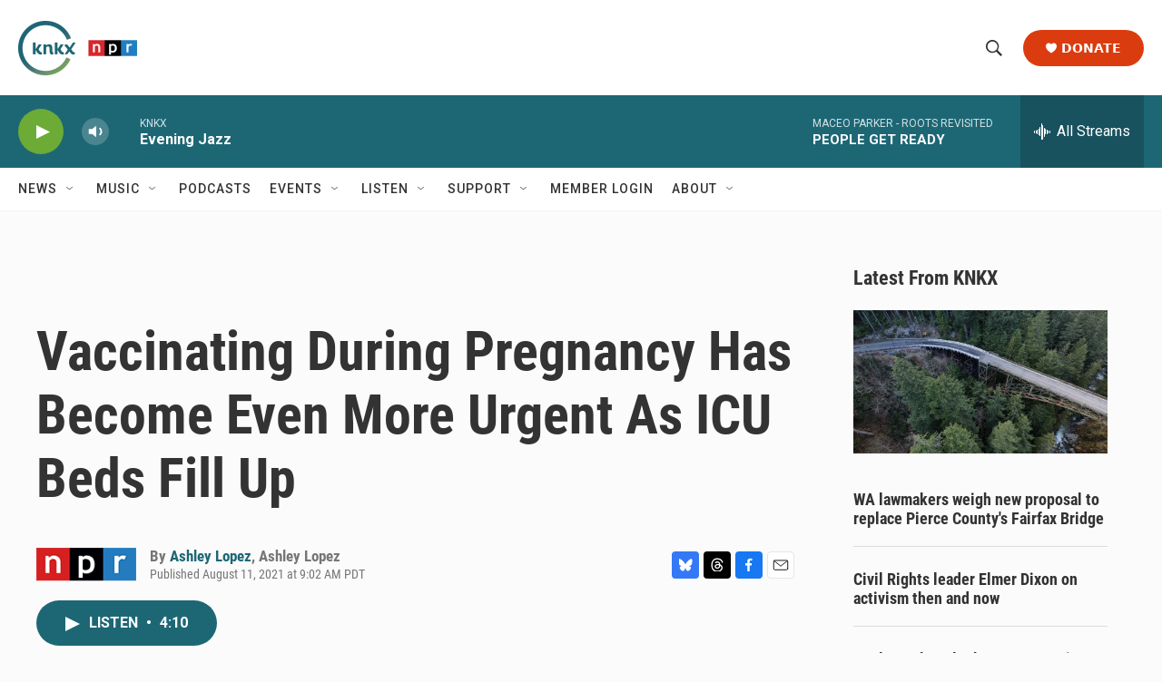

--- FILE ---
content_type: text/html; charset=utf-8
request_url: https://www.google.com/recaptcha/api2/aframe
body_size: 185
content:
<!DOCTYPE HTML><html><head><meta http-equiv="content-type" content="text/html; charset=UTF-8"></head><body><script nonce="B3bxIkf3QlH0wKLwcjKDKQ">/** Anti-fraud and anti-abuse applications only. See google.com/recaptcha */ try{var clients={'sodar':'https://pagead2.googlesyndication.com/pagead/sodar?'};window.addEventListener("message",function(a){try{if(a.source===window.parent){var b=JSON.parse(a.data);var c=clients[b['id']];if(c){var d=document.createElement('img');d.src=c+b['params']+'&rc='+(localStorage.getItem("rc::a")?sessionStorage.getItem("rc::b"):"");window.document.body.appendChild(d);sessionStorage.setItem("rc::e",parseInt(sessionStorage.getItem("rc::e")||0)+1);localStorage.setItem("rc::h",'1768882389672');}}}catch(b){}});window.parent.postMessage("_grecaptcha_ready", "*");}catch(b){}</script></body></html>